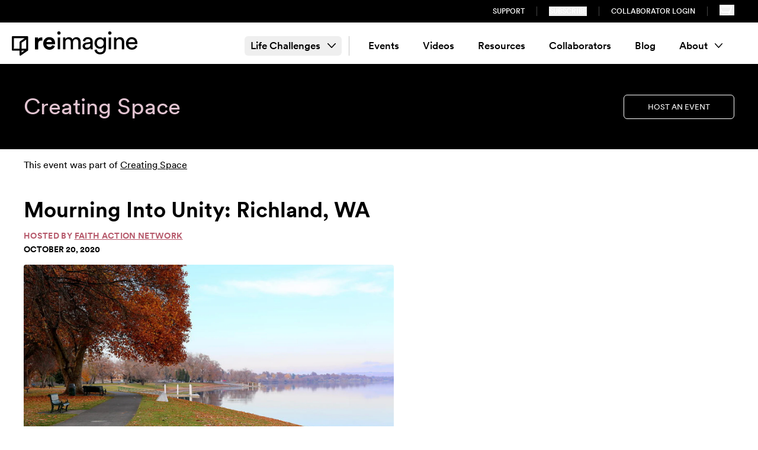

--- FILE ---
content_type: text/html; charset=UTF-8
request_url: https://letsreimagine.org/58851/mourning-into-unity-richland-wa
body_size: 18598
content:
<!doctype html>
<html class="no-js scroll-smooth" lang="en">
  	<head>
		<meta charset="utf-8" />
		<meta name="viewport" content="width=device-width, initial-scale=1.0" />
		<META HTTP-EQUIV="Content-type" CONTENT="text/html; charset=UTF-8">

        <script id="usercentrics-cmp" src="https://web.cmp.usercentrics.eu/ui/loader.js" data-ruleset-id="GdNWj9Ufmj8MQ7" async></script>

    <link rel="preconnect" href="https://fonts.googleapis.com">
    <link rel="preconnect" href="https://fonts.gstatic.com" crossorigin>
    <link href="https://fonts.googleapis.com/css2?family=Sanchez&display=swap" rel="stylesheet">
        <link rel="stylesheet" type="text/css" href="https://letsreimagine.org/dist/assets/css-BwCGS7xK.css">
        <script type="module">!function(){const e=document.createElement("link").relList;if(!(e&&e.supports&&e.supports("modulepreload"))){for(const e of document.querySelectorAll('link[rel="modulepreload"]'))r(e);new MutationObserver((e=>{for(const o of e)if("childList"===o.type)for(const e of o.addedNodes)if("LINK"===e.tagName&&"modulepreload"===e.rel)r(e);else if(e.querySelectorAll)for(const o of e.querySelectorAll("link[rel=modulepreload]"))r(o)})).observe(document,{childList:!0,subtree:!0})}function r(e){if(e.ep)return;e.ep=!0;const r=function(e){const r={};return e.integrity&&(r.integrity=e.integrity),e.referrerpolicy&&(r.referrerPolicy=e.referrerpolicy),"use-credentials"===e.crossorigin?r.credentials="include":"anonymous"===e.crossorigin?r.credentials="omit":r.credentials="same-origin",r}(e);fetch(e.href,r)}}();</script>
<script type="module" src="https://letsreimagine.org/dist/assets/app-Ep6UIbXz.js" crossorigin onload="e=new CustomEvent(&#039;vite-script-loaded&#039;, {detail:{path: &#039;src/js/app.js&#039;}});document.dispatchEvent(e);" integrity="sha384-ce8UXv9lNSMyR9Fu7tQUDnMgHzs+4pKoTEaTc6FTDSAEWJy9/hVrTnpPRDBpdWCN"></script>

    
    
        <script src="https://code.jquery.com/jquery-3.7.0.min.js" integrity="sha256-2Pmvv0kuTBOenSvLm6bvfBSSHrUJ+3A7x6P5Ebd07/g=" crossorigin="anonymous"></script>
    <link rel="stylesheet" href="https://s3.amazonaws.com/checkout.squadup.com/default/css/bootstrap-namespace.min.css">

        <script src="https://unpkg.com/flickity@2/dist/flickity.pkgd.min.js"></script>

        <script id="mcjs">!function(c,h,i,m,p){m=c.createElement(h),p=c.getElementsByTagName(h)[0],m.async=1,m.src=i,p.parentNode.insertBefore(m,p)}(document,"script","https://chimpstatic.com/mcjs-connected/js/users/389f37cdce858ce9350a58468/58cf0f9e8eca165b52e4c485d.js");</script>

    <link rel="icon" type="image/png" href="https://letsreimagine.org/static/images/favicon-32.png" sizes="32x32" />
    <link rel="icon" type="image/png" href="https://letsreimagine.org/static/images/favicon-16.png" sizes="16x16" />
    
        <!-- Google Tag Manager -->
    <script>
      (function(w,d,s,l,i){w[l]=w[l]||[];w[l].push({'gtm.start':
          new Date().getTime(),event:'gtm.js'});var f=d.getElementsByTagName(s)[0],
        j=d.createElement(s),dl=l!=='dataLayer'?'&l='+l:'';j.async=true;j.src=
        'https://www.googletagmanager.com/gtm.js?id='+i+dl+ '&gtm_auth=8OieP2MSSCm-wF7dQHfnbA&gtm_preview=env-2&gtm_cookies_win=x';f.parentNode.insertBefore(j,f);
      })(window,document,'script','dataLayer','GTM-TNPP8CP');
    </script>
    <!-- End Google Tag Manager -->

	<title>Reimagine | Mourning Into Unity: Richland, WA | 10.19.2020</title><meta name="generator" content="SEOmatic">
<meta name="keywords" content="vigil, join, washington, onsite, invite, registering, online, schools, workplaces, church, epiphany, unsafe, addition, following, mourning">
<meta name="description" content="Join us at Howard Amon Park (Richland, WA) to mourn and unite through a peaceful, candlelight vigil. United we make America whole. | 10.19.2020">
<meta name="referrer" content="no-referrer-when-downgrade">
<meta name="robots" content="all">
<meta content="153478095260251" property="fb:profile_id">
<meta content="en_US" property="og:locale">
<meta content="Reimagine" property="og:site_name">
<meta content="website" property="og:type">
<meta content="https://letsreimagine.org/58851/mourning-into-unity-richland-wa" property="og:url">
<meta content="Mourning Into Unity: Richland, WA | 10.19.2020" property="og:title">
<meta content="Join us at Howard Amon Park (Richland, WA) to mourn and unite through a peaceful, candlelight vigil. United we make America whole. | 10.19.2020" property="og:description">
<meta content="https://reimagine.imgix.net/events/nsmrA5SGKZkF1K8W38uA4nYhmf895zoTO8W1ToDo.jpeg" property="og:image">
<meta content="1200" property="og:image:width">
<meta content="630" property="og:image:height">
<meta content="Mourning Into Unity: Richland, WA" property="og:image:alt">
<meta content="https://www.instagram.com/letsreimagine" property="og:see_also">
<meta content="https://www.facebook.com/letsreimagine" property="og:see_also">
<meta content="https://twitter.com/Lets_Reimagine" property="og:see_also">
<meta name="twitter:card" content="summary_large_image">
<meta name="twitter:site" content="@Lets_Reimagine">
<meta name="twitter:creator" content="@Lets_Reimagine">
<meta name="twitter:title" content="Mourning Into Unity: Richland, WA | 10.19.2020">
<meta name="twitter:description" content="Join us at Howard Amon Park (Richland, WA) to mourn and unite through a peaceful, candlelight vigil. United we make America whole. | 10.19.2020">
<meta name="twitter:image" content="https://reimagine.imgix.net/events/nsmrA5SGKZkF1K8W38uA4nYhmf895zoTO8W1ToDo.jpeg">
<meta name="twitter:image:width" content="1200">
<meta name="twitter:image:height" content="630">
<meta name="twitter:image:alt" content="Mourning Into Unity: Richland, WA">
<link href="https://letsreimagine.org/58851/mourning-into-unity-richland-wa" rel="canonical">
<link href="https://letsreimagine.org/" rel="home">
<link type="text/plain" href="https://letsreimagine.org/humans.txt" rel="author"></head>
  <body class="event" :class="filtersOpen ? 'overflow-hidden h-full' : ''" x-data="{emailModal: false, filtersOpen: false}">
    <a href="#maincontent" class="sr-only">
      Skip to content
    </a>
        <!-- Google Tag Manager (noscript) -->
    <noscript>
        <iframe src="https://www.googletagmanager.com/ns.html?id=GTM-TNPP8CP&gtm_auth=8OieP2MSSCm-wF7dQHfnbA&gtm_preview=env-2&gtm_cookies_win=x" height="0" width="0" style="display:none;visibility:hidden"></iframe>
    </noscript>
    <!-- End Google Tag Manager (noscript) -->
    
 
									    

<header class="hidden py-2 w-full text-white bg-black lg:flex">
  <div class="max-w-[1340px] w-full flex px-5 mx-auto">
    <nav class="flex justify-end w-full">
      <ul class="flex items-center text-xs uppercase font-sans-medium">
                <li class="px-5 border-r border-r-[#464646]">
          <a class="hover:text-gold" href="https://letsreimagine.org/support">Support</a>
        </li>
                <li class="px-5 border-r border-r-[#464646]"><button class="uppercase hover:text-gold" x-on:click="emailModal = ! emailModal">Subscribe</button></li>
        <li class="px-5 border-r border-r-[#464646]"><a class="hover:text-gold" href="https://portal.letsreimagine.org">Collaborator Login</a></li>
        <li class="px-5 nav-link nav-cart">
          <button data-open-modal="event-modal" data-squadup="cart" aria-label="Shopping cart" class="text-white hover:text-gold">
            <svg class="pointer-events-none" xmlns="http://www.w3.org/2000/svg" width="24.857" height="18"><path class="fill-current" fill-rule="nonzero" d="M0 2.659h19.89L20.704 0h4.153v1.597h-3.019L19.021 9.37 15.791 18H4.882v-1.576h9.782l1.002-3.17H3.544L0 2.66Zm16.253 9.02.869-1.807 2.073-5.624H2.193l2.564 7.43h11.496Z"/></svg>
          </button>
        </li>
      </ul>
    </nav>
  </div>
</header>

<header x-data="{ navOpen: false }">
  <div class="relative pt-[14px] pb-[6px] mx-auto transition-all max-w-[1340px] w-full px-5 main-nav">
    <div class="flex flex-wrap items-center min-h-[50px] lg:flex-nowrap lg:space-x-10">
      <div class="w-full nav-logo lg:w-auto">
        <a href="/" class="inline-block transition-all w-[220px] lg:w-[110px] xl:w-[220px]">
          <img src="/images/ri-logo-black.svg" alt="reimagine"><span class="sr-only">Home</span>
        </a>
      </div>
      <nav class="hidden justify-end justify-self-end text-right lg:flex lg:justify-end grow lg:text-left" aria-label="Main Navigation">

                <ul id="nav" class="items-center pr-5 h-full primary-nav lg:flex">
                              <li class="pr-3 mr-3 border-r group border-r-gray-200" x-data="{ open: false }" @mouseleave="open = false" @mouseenter="open = !open" @keyup.space="open = !open" :aria-expanded="open" class="group" aria-expanded="false">
            <button class="relative z-20 flex items-center px-2.5 py-1 text-[1.0625rem] rounded-md group-hover:bg-gold font-sans-medium">Life Challenges <svg class="ml-3 group-hover:rotate-180" xmlns="http://www.w3.org/2000/svg" width="13.5" height="7.5"><path fill="none" fill-rule="evenodd" stroke="#000" stroke-linecap="round" stroke-linejoin="round" stroke-width="1.5" d="m12.75.75-6 6-6-6"/></svg></button>
            <ul x-cloak x-show="open" class="p-3 lg:p-8 lg:pt-20 bg-white border-b-8 grid grid-cols-[260px_auto_auto_auto] gap-10 shadow-nav border-b-gold absolute left-0 top-[55px] z-50 w-full rounded-b-md" style="display: none;">
              <div class="cols-span-1">
                <div class="font-sans-medium text-[1.5625rem] mb-3">Life Challenges</div>
                                <div><img src="/images/nav_photo.jpg" alt="Person sitting by water" width="178" height="108"></div>
              </div>
              <div class="grid grid-cols-3 auto-rows-min gap-x-5 items-start">
                                  <li class="pb-1 mb-1 border-b border-b-[#F6DCC3]">
                    <a href="https://letsreimagine.org/life-challenges/loss-bereavement" class="flex relative z-20 items-center px-2 py-1.5 text-base rounded-md hover:bg-gold font-sans-book">Loss &amp; Bereavement</a>
                  </li>
                                  <li class="pb-1 mb-1 border-b border-b-[#F6DCC3]">
                    <a href="https://letsreimagine.org/life-challenges/identity-struggles" class="flex relative z-20 items-center px-2 py-1.5 text-base rounded-md hover:bg-gold font-sans-book">Identity Struggles</a>
                  </li>
                                  <li class="pb-1 mb-1 border-b border-b-[#F6DCC3]">
                    <a href="https://letsreimagine.org/life-challenges/relationship-challenges" class="flex relative z-20 items-center px-2 py-1.5 text-base rounded-md hover:bg-gold font-sans-book">Relationship Challenges</a>
                  </li>
                                  <li class="pb-1 mb-1 border-b border-b-[#F6DCC3]">
                    <a href="https://letsreimagine.org/life-challenges/others-illness-or-hardship" class="flex relative z-20 items-center px-2 py-1.5 text-base rounded-md hover:bg-gold font-sans-book">Others&#039; Illness or Hardship</a>
                  </li>
                                  <li class="pb-1 mb-1 border-b border-b-[#F6DCC3]">
                    <a href="https://letsreimagine.org/life-challenges/physical-health-challenges" class="flex relative z-20 items-center px-2 py-1.5 text-base rounded-md hover:bg-gold font-sans-book">Physical Health Challenges</a>
                  </li>
                                  <li class="pb-1 mb-1 border-b border-b-[#F6DCC3]">
                    <a href="https://letsreimagine.org/life-challenges/life-transitions" class="flex relative z-20 items-center px-2 py-1.5 text-base rounded-md hover:bg-gold font-sans-book">Life Transitions</a>
                  </li>
                                  <li class="pb-1 mb-1 border-b border-b-[#F6DCC3]">
                    <a href="https://letsreimagine.org/life-challenges/facing-bias-or-prejudice" class="flex relative z-20 items-center px-2 py-1.5 text-base rounded-md hover:bg-gold font-sans-book">Facing Bias or Prejudice</a>
                  </li>
                                  <li class="pb-1 mb-1 border-b border-b-[#F6DCC3]">
                    <a href="https://letsreimagine.org/life-challenges/financial-material-losses" class="flex relative z-20 items-center px-2 py-1.5 text-base rounded-md hover:bg-gold font-sans-book">Financial &amp; Material Losses</a>
                  </li>
                                  <li class="pb-1 mb-1 border-b border-b-[#F6DCC3]">
                    <a href="https://letsreimagine.org/life-challenges/work-related-issues" class="flex relative z-20 items-center px-2 py-1.5 text-base rounded-md hover:bg-gold font-sans-book">Work-Related Issues</a>
                  </li>
                                  <li class="pb-1 mb-1 border-b border-b-[#F6DCC3]">
                    <a href="https://letsreimagine.org/life-challenges/violence-abuse" class="flex relative z-20 items-center px-2 py-1.5 text-base rounded-md hover:bg-gold font-sans-book">Violence &amp; Abuse</a>
                  </li>
                                  <li class="pb-1 mb-1 border-b border-b-[#F6DCC3]">
                    <a href="https://letsreimagine.org/life-challenges/collective-traumas-events" class="flex relative z-20 items-center px-2 py-1.5 text-base rounded-md hover:bg-gold font-sans-book">Collective Traumas &amp; Events</a>
                  </li>
                                  <li class="pb-1 mb-1 border-b border-b-[#F6DCC3]">
                    <a href="https://letsreimagine.org/life-challenges/ecological-grief" class="flex relative z-20 items-center px-2 py-1.5 text-base rounded-md hover:bg-gold font-sans-book">Ecological Grief</a>
                  </li>
                                  <li class="pb-1 mb-1 border-b border-b-[#F6DCC3]">
                    <a href="https://letsreimagine.org/life-challenges/regrets-failings" class="flex relative z-20 items-center px-2 py-1.5 text-base rounded-md hover:bg-gold font-sans-book">Regrets &amp; Failings</a>
                  </li>
                                  <li class="pb-1 mb-1 border-b border-b-[#F6DCC3]">
                    <a href="https://letsreimagine.org/life-challenges/other-sparks" class="flex relative z-20 items-center px-2 py-1.5 text-base rounded-md hover:bg-gold font-sans-book">Other Life Challenges</a>
                  </li>
                                  <li class="pb-1 mb-1 border-b border-b-[#F6DCC3]">
                    <a href="https://letsreimagine.org/life-challenges/mental-health-challenges" class="flex relative z-20 items-center px-2 py-1.5 text-base rounded-md hover:bg-gold font-sans-book">Mental Health Challenges</a>
                  </li>
                              </div>
            </ul>
          </li>
          
                              

                                  <li class="group   " x-data="{ open: false }" @mouseleave="open = false" @mouseenter="open = !open" @keyup.space="open = !open" :aria-expanded="open" class="relative group" aria-expanded="false">
              <a href="/experiences/upcoming-events" class="rounded-md flex items-center relative z-20 font-sans-medium group-hover:bg-gold px-2.5 mx-2.5 py-1 text-[1.0625rem]  ">Events</a>
                            </li>
                                  <li class="group   " x-data="{ open: false }" @mouseleave="open = false" @mouseenter="open = !open" @keyup.space="open = !open" :aria-expanded="open" class="relative group" aria-expanded="false">
              <a href="https://letsreimagine.org/videos" class="rounded-md flex items-center relative z-20 font-sans-medium group-hover:bg-gold px-2.5 mx-2.5 py-1 text-[1.0625rem]  ">Videos</a>
                            </li>
                                  <li class="group   " x-data="{ open: false }" @mouseleave="open = false" @mouseenter="open = !open" @keyup.space="open = !open" :aria-expanded="open" class="relative group" aria-expanded="false">
              <a href="/resources" class="rounded-md flex items-center relative z-20 font-sans-medium group-hover:bg-gold px-2.5 mx-2.5 py-1 text-[1.0625rem]  ">Resources</a>
                            </li>
                                  <li class="group   " x-data="{ open: false }" @mouseleave="open = false" @mouseenter="open = !open" @keyup.space="open = !open" :aria-expanded="open" class="relative group" aria-expanded="false">
              <a href="/collaborators" class="rounded-md flex items-center relative z-20 font-sans-medium group-hover:bg-gold px-2.5 mx-2.5 py-1 text-[1.0625rem]  ">Collaborators</a>
                            </li>
                                  <li class="group   " x-data="{ open: false }" @mouseleave="open = false" @mouseenter="open = !open" @keyup.space="open = !open" :aria-expanded="open" class="relative group" aria-expanded="false">
              <a href="https://letsreimagine.org/blog" class="rounded-md flex items-center relative z-20 font-sans-medium group-hover:bg-gold px-2.5 mx-2.5 py-1 text-[1.0625rem]  ">Blog</a>
                            </li>
                                  <li class="group last  " x-data="{ open: false }" @mouseleave="open = false" @mouseenter="open = !open" @keyup.space="open = !open" :aria-expanded="open" class="relative group" aria-expanded="false">
              <a  class="rounded-md flex items-center relative z-20 font-sans-medium group-hover:bg-gold px-2.5 mx-2.5 py-1 text-[1.0625rem]  ">About<svg class="ml-3 group-hover:rotate-180" xmlns="http://www.w3.org/2000/svg" width="13.5" height="7.5"><path fill="none" fill-rule="evenodd" stroke="#000" stroke-linecap="round" stroke-linejoin="round" stroke-width="1.5" d="m12.75.75-6 6-6-6"/></svg></a>
                                  <ul x-cloak x-show="open" class="p-3 lg:p-8 border-b-8 border-b-gold absolute z-10 min-w-[320px] bg-white rounded-b-md shadow-nav" style="display: none;">
                                            <li class="group  mb-1 pb-1 border-b border-b-[#F6DCC3] " x-data="{ open: false }" @mouseleave="open = false" @mouseenter="open = !open" @keyup.space="open = !open" :aria-expanded="open" class="relative group" aria-expanded="false">
              <a href="https://letsreimagine.org/about/team" class="rounded-md flex items-center relative z-20  hover:bg-gold font-sans-book px-2 text-base py-1.5">Team</a>
                            </li>
                                  <li class="group  mb-1 pb-1 border-b border-b-[#F6DCC3] " x-data="{ open: false }" @mouseleave="open = false" @mouseenter="open = !open" @keyup.space="open = !open" :aria-expanded="open" class="relative group" aria-expanded="false">
              <a href="https://letsreimagine.org/about/mission" class="rounded-md flex items-center relative z-20  hover:bg-gold font-sans-book px-2 text-base py-1.5">Mission</a>
                            </li>
                                  <li class="group  mb-1 pb-1 border-b border-b-[#F6DCC3] " x-data="{ open: false }" @mouseleave="open = false" @mouseenter="open = !open" @keyup.space="open = !open" :aria-expanded="open" class="relative group" aria-expanded="false">
              <a href="https://letsreimagine.org/about/jedi" class="rounded-md flex items-center relative z-20  hover:bg-gold font-sans-book px-2 text-base py-1.5">J.E.D.I.</a>
                            </li>
                                  <li class="group  mb-1 pb-1 border-b border-b-[#F6DCC3] " x-data="{ open: false }" @mouseleave="open = false" @mouseenter="open = !open" @keyup.space="open = !open" :aria-expanded="open" class="relative group" aria-expanded="false">
              <a href="https://letsreimagine.org/about/contact-us" class="rounded-md flex items-center relative z-20  hover:bg-gold font-sans-book px-2 text-base py-1.5">Contact Us</a>
                            </li>
                            </ul>
                            </li>
                  </ul>

      </nav>



      <nav class="block justify-self-end mt-5 text-right lg:hidden grow" aria-label="Main Navigation">

          <button @click="navOpen = !navOpen" class="absolute inline-block top-[18px] right-4 lg:hidden" type="button">

            <svg xmlns="http://www.w3.org/2000/svg" fill="none" viewBox="0 0 24 24" stroke-width="1.5" stroke="currentColor" class="w-8 h-8" x-show="!navOpen">
             <path stroke-linecap="round" stroke-linejoin="round" d="M3.75 6.75h16.5M3.75 12h16.5m-16.5 5.25h16.5"></path>
            </svg>
            <span class="sr-only" x-show="!navOpen">Open Menu</span>

            <svg xmlns="http://www.w3.org/2000/svg" fill="none" viewBox="0 0 24 24" stroke-width="1.5" stroke="currentColor" class="w-8 h-8" x-show="navOpen" style="display: none;">
              <path stroke-linecap="round" stroke-linejoin="round" d="M6 18L18 6M6 6l12 12"></path>
            </svg>
            <span class="sr-only" x-show="navOpen" style="display: none;">Close Menu</span>
          </button>


        <ul x-cloak x-show="navOpen" id="nav" class="flex flex-col items-start dropdown-nav">

          
          <li x-data="{ open: false }" :aria-expanded="open" class="relative w-full group" aria-expanded="true">
            <button @click="open = !open" class="flex items-center font-sans-medium w-full
              py-1 text-[1.0625rem] mb-3">
              <span class="mr-2">Life Challenges</span>
              <svg :class="open ? 'rotate-180' : ''" xmlns="http://www.w3.org/2000/svg" height="1em" viewBox="0 0 448 512">
                <path d="M241 337c-9.4 9.4-24.6 9.4-33.9 0L47 177c-9.4-9.4-9.4-24.6 0-33.9s24.6-9.4 33.9 0l143 143L367 143c9.4-9.4 24.6-9.4 33.9 0s9.4 24.6 0 33.9L241 337z"></path>
              </svg>
            </button>
            <ul class="-mt-2 mb-5" x-show="open" style="">
                              <li class="relative w-full group">
                  <a href="https://letsreimagine.org/life-challenges/loss-bereavement" class="flex items-center font-sans-book w-full
                  px-2 text-sm py-2.5 border-b border-b-[#F6DCC3]">
                    <span class="mr-2">Loss &amp; Bereavement</span>
                  </a>
                </li>
                              <li class="relative w-full group">
                  <a href="https://letsreimagine.org/life-challenges/identity-struggles" class="flex items-center font-sans-book w-full
                  px-2 text-sm py-2.5 border-b border-b-[#F6DCC3]">
                    <span class="mr-2">Identity Struggles</span>
                  </a>
                </li>
                              <li class="relative w-full group">
                  <a href="https://letsreimagine.org/life-challenges/relationship-challenges" class="flex items-center font-sans-book w-full
                  px-2 text-sm py-2.5 border-b border-b-[#F6DCC3]">
                    <span class="mr-2">Relationship Challenges</span>
                  </a>
                </li>
                              <li class="relative w-full group">
                  <a href="https://letsreimagine.org/life-challenges/others-illness-or-hardship" class="flex items-center font-sans-book w-full
                  px-2 text-sm py-2.5 border-b border-b-[#F6DCC3]">
                    <span class="mr-2">Others&#039; Illness or Hardship</span>
                  </a>
                </li>
                              <li class="relative w-full group">
                  <a href="https://letsreimagine.org/life-challenges/physical-health-challenges" class="flex items-center font-sans-book w-full
                  px-2 text-sm py-2.5 border-b border-b-[#F6DCC3]">
                    <span class="mr-2">Physical Health Challenges</span>
                  </a>
                </li>
                              <li class="relative w-full group">
                  <a href="https://letsreimagine.org/life-challenges/life-transitions" class="flex items-center font-sans-book w-full
                  px-2 text-sm py-2.5 border-b border-b-[#F6DCC3]">
                    <span class="mr-2">Life Transitions</span>
                  </a>
                </li>
                              <li class="relative w-full group">
                  <a href="https://letsreimagine.org/life-challenges/facing-bias-or-prejudice" class="flex items-center font-sans-book w-full
                  px-2 text-sm py-2.5 border-b border-b-[#F6DCC3]">
                    <span class="mr-2">Facing Bias or Prejudice</span>
                  </a>
                </li>
                              <li class="relative w-full group">
                  <a href="https://letsreimagine.org/life-challenges/financial-material-losses" class="flex items-center font-sans-book w-full
                  px-2 text-sm py-2.5 border-b border-b-[#F6DCC3]">
                    <span class="mr-2">Financial &amp; Material Losses</span>
                  </a>
                </li>
                              <li class="relative w-full group">
                  <a href="https://letsreimagine.org/life-challenges/work-related-issues" class="flex items-center font-sans-book w-full
                  px-2 text-sm py-2.5 border-b border-b-[#F6DCC3]">
                    <span class="mr-2">Work-Related Issues</span>
                  </a>
                </li>
                              <li class="relative w-full group">
                  <a href="https://letsreimagine.org/life-challenges/violence-abuse" class="flex items-center font-sans-book w-full
                  px-2 text-sm py-2.5 border-b border-b-[#F6DCC3]">
                    <span class="mr-2">Violence &amp; Abuse</span>
                  </a>
                </li>
                              <li class="relative w-full group">
                  <a href="https://letsreimagine.org/life-challenges/collective-traumas-events" class="flex items-center font-sans-book w-full
                  px-2 text-sm py-2.5 border-b border-b-[#F6DCC3]">
                    <span class="mr-2">Collective Traumas &amp; Events</span>
                  </a>
                </li>
                              <li class="relative w-full group">
                  <a href="https://letsreimagine.org/life-challenges/ecological-grief" class="flex items-center font-sans-book w-full
                  px-2 text-sm py-2.5 border-b border-b-[#F6DCC3]">
                    <span class="mr-2">Ecological Grief</span>
                  </a>
                </li>
                              <li class="relative w-full group">
                  <a href="https://letsreimagine.org/life-challenges/regrets-failings" class="flex items-center font-sans-book w-full
                  px-2 text-sm py-2.5 border-b border-b-[#F6DCC3]">
                    <span class="mr-2">Regrets &amp; Failings</span>
                  </a>
                </li>
                              <li class="relative w-full group">
                  <a href="https://letsreimagine.org/life-challenges/other-sparks" class="flex items-center font-sans-book w-full
                  px-2 text-sm py-2.5 border-b border-b-[#F6DCC3]">
                    <span class="mr-2">Other Life Challenges</span>
                  </a>
                </li>
                              <li class="relative w-full group">
                  <a href="https://letsreimagine.org/life-challenges/mental-health-challenges" class="flex items-center font-sans-book w-full
                  px-2 text-sm py-2.5 border-b border-b-[#F6DCC3]">
                    <span class="mr-2">Mental Health Challenges</span>
                  </a>
                </li>
                          </ul>
          </li>
          

                      <li x-data="{ open: false }" :aria-expanded="open" class="relative w-full group" aria-expanded="false">
                <a href="/experiences/upcoming-events"                  @click="open = !open"
                  class="flex items-center w-full
                   py-1 text-[1.0625rem] mb-3 font-sans-medium                  "
                >
                  <span class="mr-2">Events</span>
                                  </a>
                              </li>
                      <li x-data="{ open: false }" :aria-expanded="open" class="relative w-full group" aria-expanded="false">
                <a href="https://letsreimagine.org/videos"                  @click="open = !open"
                  class="flex items-center w-full
                   py-1 text-[1.0625rem] mb-3 font-sans-medium                  "
                >
                  <span class="mr-2">Videos</span>
                                  </a>
                              </li>
                      <li x-data="{ open: false }" :aria-expanded="open" class="relative w-full group" aria-expanded="false">
                <a href="/resources"                  @click="open = !open"
                  class="flex items-center w-full
                   py-1 text-[1.0625rem] mb-3 font-sans-medium                  "
                >
                  <span class="mr-2">Resources</span>
                                  </a>
                              </li>
                      <li x-data="{ open: false }" :aria-expanded="open" class="relative w-full group" aria-expanded="false">
                <a href="/collaborators"                  @click="open = !open"
                  class="flex items-center w-full
                   py-1 text-[1.0625rem] mb-3 font-sans-medium                  "
                >
                  <span class="mr-2">Collaborators</span>
                                  </a>
                              </li>
                      <li x-data="{ open: false }" :aria-expanded="open" class="relative w-full group" aria-expanded="false">
                <a href="https://letsreimagine.org/blog"                  @click="open = !open"
                  class="flex items-center w-full
                   py-1 text-[1.0625rem] mb-3 font-sans-medium                  "
                >
                  <span class="mr-2">Blog</span>
                                  </a>
                              </li>
                      <li x-data="{ open: false }" :aria-expanded="open" class="relative w-full group" aria-expanded="false">
                <a                   @click="open = !open"
                  class="flex items-center w-full
                   py-1 text-[1.0625rem] mb-3 font-sans-medium                  "
                >
                  <span class="mr-2">About</span>
                  <svg :class="open ? 'rotate-180' : ''" xmlns="http://www.w3.org/2000/svg" height="1em" viewBox="0 0 448 512"><path d="M241 337c-9.4 9.4-24.6 9.4-33.9 0L47 177c-9.4-9.4-9.4-24.6 0-33.9s24.6-9.4 33.9 0l143 143L367 143c9.4-9.4 24.6-9.4 33.9 0s9.4 24.6 0 33.9L241 337z"/></svg>                </a>
                                  <ul class="-mt-2 mb-5" x-cloak x-show="open" style="display: none;">
                                <li x-data="{ open: false }" :aria-expanded="open" class="relative w-full group" aria-expanded="false">
                <a href="https://letsreimagine.org/about/team"                  @click="open = !open"
                  class="flex items-center w-full
                                     px-2 text-sm py-2.5 border-b border-b-[#F6DCC3] font-sans-book"
                >
                  <span class="mr-2">Team</span>
                                  </a>
                              </li>
                      <li x-data="{ open: false }" :aria-expanded="open" class="relative w-full group" aria-expanded="false">
                <a href="https://letsreimagine.org/about/mission"                  @click="open = !open"
                  class="flex items-center w-full
                                     px-2 text-sm py-2.5 border-b border-b-[#F6DCC3] font-sans-book"
                >
                  <span class="mr-2">Mission</span>
                                  </a>
                              </li>
                      <li x-data="{ open: false }" :aria-expanded="open" class="relative w-full group" aria-expanded="false">
                <a href="https://letsreimagine.org/about/jedi"                  @click="open = !open"
                  class="flex items-center w-full
                                     px-2 text-sm py-2.5 border-b border-b-[#F6DCC3] font-sans-book"
                >
                  <span class="mr-2">J.E.D.I.</span>
                                  </a>
                              </li>
                      <li x-data="{ open: false }" :aria-expanded="open" class="relative w-full group" aria-expanded="false">
                <a href="https://letsreimagine.org/about/contact-us"                  @click="open = !open"
                  class="flex items-center w-full
                                     px-2 text-sm py-2.5 border-b border-b-[#F6DCC3] font-sans-book"
                >
                  <span class="mr-2">Contact Us</span>
                                  </a>
                              </li>
                            </ul>
                              </li>
          

          <li class="pt-5 mb-5 w-full text-sm text-left uppercase border-t font-sans-medium border-t-gray-600"><a href="https://letsreimagine.org/support">Support Us</a></li>
          <li class="mb-5 text-sm uppercase font-sans-medium"><button class="uppercase" x-on:click="emailModal = ! emailModal">Subscribe</button></li>
          <li class="mb-5 text-sm uppercase font-sans-medium"><a href="https://portal.letsreimagine.org">Collaborator Login</a></li>

          <li class="nav-link nav-cart">
            <button data-open-modal="event-modal" data-squadup="cart" aria-label="Shopping cart">
              <svg class="h-[21px] w-[29px] pointer-events-none" width="29" height="27" viewBox="0 0 29 27" xmlns="http://www.w3.org/2000/svg"><title>Cart</title><g fill="#000000" fill-rule="nonzero"><path d="M0 3.102h23.205L24.155 0H29v1.864h-3.522l-3.287 9.066L18.422 21H5.697v-1.84H17.11l1.17-3.696H4.134L0 3.102zm18.962 10.522l1.013-2.106 2.42-6.562H2.558l2.991 8.668h13.413zM14 25a2 2 0 1 0 4 0 2 2 0 0 0-4 0zM5 25a2 2 0 1 0 4 0 2 2 0 0 0-4 0z"></path></g></svg>
            </button>
          </li>
        </ul>

      </nav>
  </div>
</div>
</header>

    
    <main id="maincontent" class="main">
        



<section class="w-full bg-black text-white pb-[60px] pt-[44px] lg:py-[50px] relative mb-[15px]">
  <div class="flex flex-wrap items-center max-w-[1340px] px-5 lg:px-10 mx-auto">
    <div class="flex flex-col w-full lg:relative md:w-auto lg:mt-0">
      <div class="flex flex-col lg:text-left">
                        <span class="text-[1.875rem] leading-[2.125rem] lg:text-[2.375rem] lg:leading-[2.75rem] mb-[6px] lg:mb-0 text-[#e1c3d0]">
                                      Creating Space
                                </span>

              </div>
    </div>
          <div class="flex items-start w-full mt-5 md:justify-end md:flex-1 md:mt-0">
          
    
      <a href="https://letsreimagine.org/hosting" class="inline-flex justify-center uppercase py-2.5 px-10 rounded-md duration-300 mt-2 md:mt-0 bg-black text-white hover:bg-white hover:text-black text-[0.8125rem] border border-white">Host an Event</a>
  
      </div>
      </div>
</section>

<div class="flex flex-wrap max-w-[1340px] px-10 mx-auto w-full">
  <article class="mb-[30px] md:pb-[75px] w-full">
    <section class="mb-[10px] lg:mb-[37px]">
                <span>This event was part of <a class="underline hover:text-green-500" href="https://letsreimagine.org/creatingspace/past-events">Creating Space</a></span>
            </section>
            <header class="event--header--past">
          <h1 class="md:text-[2.25rem] font-sans-bold mb-1">Mourning Into Unity: Richland, WA</h1>
                    
          <div class="text-sm leading-[1.5rem] mb-[29px] font-sans-bold tracking-wide uppercase text-pink">
                        Hosted by <span class="event--host--name"><a class="underline hover:text-green-500" href="https://letsreimagine.org/collaborators/faith-action-network">Faith Action Network</a></span>                      </div>
                                <div class="-mt-7 mb-4 text-sm uppercase">
                <p class="font-sans-bold"><span id="eventDayPast"></span></p>
            </div>
                </header>

      <div class="flex flex-wrap w-full">
          <div class="event--intro--image w-full md:w-[55%] md:pr-[35px] event--past">
              
                                      <div class="mb-[37px]">
                      <img class="rounded" src="https://reimagine.imgix.net/events/nsmrA5SGKZkF1K8W38uA4nYhmf895zoTO8W1ToDo.jpeg?auto=format&fit=crop&h=862&w=1424" alt="Mourning Into Unity: Richland, WA">
                    </div>
                  
                        </div>



              </div>

      <div class="flex flex-wrap">
          <div class="w-full md:w-[55%] md:pr-[35px] event--past">
              <div class="mb-[30px] text-base leading-[1.5rem]">
                                    <div class="text-[1.0625rem] leading-[1.6875rem] font-sans-bold mb-[15px] md:text-[1.25rem] md:leading-[1.75rem] md:mb-[25px]">
                  Join us at Howard Amon Park (Richland, WA) to mourn and unite through a peaceful, candlelight vigil. United we make America whole.
                  </div>
                                                      <div class="cb--text--format">
                                                <p><span>You can join this vigil onsite at the House of Worship or online. </span></p><p><span>Mourning Into Unity brings Americans together to grieve the deaths of the ongoing Coronavirus Pandemic and all our collective losses: unemployment, unsafe schools, unsafe workplaces, unsafe tomorrow. By peacefully gathering together, we defuse the rising tide of violence threatening our country. In the spaces of our mourning as a nation lies the nexus of our wholeness, oneness and health. It'll do you--and our country-- a world of good because healing our nation begins with mourning--and unity follows.</span></p><p><em>In addition to this vigil, </em><a href="https://letsreimagine.org/58851/mourning-into-unity-washington-dc" target="_blank" rel="noreferrer noopener">we also invite you to join the Washington, DC vigil online on October 19 at 6pm ET</a>. Following the vigil, the Washington, DC host community, the Church of the Epiphany, will process from BLM Plaza to the White House with a length of purple fabric representing the total number of US COVID deaths as of mid-October. Join us for this vigil by registering on the <a href="https://letsreimagine.org/58851/mourning-into-unity-washington-dc" target="_blank" rel="noreferrer noopener">Church of the Epiphany event page</a>.</p>
                                        </div>
                                </div>

              
              <div class="mb-8 uppercase leading-[1.375rem]">
                                                                  <h2 class="mb-1 font-sans-bold">Type:</h2>                              <span class="after:content-[','] last:after:content-none inline-block">Ritual &amp; Ceremony</span>
                                                                                                                                                              <span class="after:content-[','] last:after:content-none inline-block">Mourning into Unity</span>
                                                      </div>


              <div class="mb-8 uppercase leading-[1.375rem]">
                                                                                                                                    <span class="category--type">Spirituality</span>
                                                                                              </div>


              <div class="event--category--block">
                                                                                                                                                        </div>
          </div>

                </div>
  </article>
</div>

        
            <div class="border-t border-t-gray-500">
    <div class="flex flex-wrap max-w-[1340px] px-5 lg:px-10 mx-auto flex-col">
        <h3 class="flex flex-col font-sans-bold text-[1.25rem] leading-[1.625rem] mb-[25px] pt-[17px] capitalize w-full md:text-[1.875rem] md:leading-[2.875rem] md:before:w-[45%] before:content-[''] before:-mt-[23px] before:pb-[17px] before:border-t-[10px] before:border-t-black">Here are some other events you might like</h3>
        <div class="grid grid-cols-1 md:gap-x-10 md:grid-cols-2 lg:grid-cols-4">

            
                
                

    <article class="mb-5 transition-opacity duration-1000 delay-300 motion-safe:opacity-0" x-intersect.threshold.10="$el.classList.add('!opacity-100')">
      <div class="relative event--image group">
        <a aria-label="View event: Opening Night Vigil with Anne Lamott and Kristin Urquiza" href="https://letsreimagine.org/58851/opening-night-vigil-with-anne-lamott-and-kristin-urquiza"><img class="rounded group-hover:shadow-card group-hover:scale-[1.03] duration-500" src="https://reimagine.imgix.net//events/SXIM8g7Lkky9h7oVTlEOstjDm3mPKzDx2Nrr3AcZ.jpeg?auto=format&fit=crop&h=619&w=1024" class="rounded" alt="" /></a>
        <h4 class="font-sans-bold text-base leading-[1.5rem] group-hover:underline mt-2"><a href="https://letsreimagine.org/58851/opening-night-vigil-with-anne-lamott-and-kristin-urquiza">Opening Night Vigil with Anne Lamott and Kristin Urquiza</a></h4>
      </div>
    </article>

  
  <script src="https://cdn.jsdelivr.net/npm/moment@2.9.0/min/moment.min.js"></script>
  <script src="https://cdn.jsdelivr.net/npm/moment-timezone@0.5.13/builds/moment-timezone-with-data.min.js"></script>
  <script>
  function updateEventTimes() {
      var userTimeZone = moment.tz.guess(); // Detect user's timezone

      // Process each event card
      document.querySelectorAll('[data-event-id]').forEach(event => {
          var eventId = event.getAttribute('data-event-id');
          var dateStart = event.getAttribute('data-date-start');
          var dateEnd = event.getAttribute('data-date-end');

          if (dateStart) {
              var uDay = moment(dateStart).tz(userTimeZone).format('ddd. MMMM D');
              var uStartTime = moment(dateStart).tz(userTimeZone).format('h:mma');
              var eventTimeText = uStartTime;

              if (dateEnd) {
                  var uEndTime = moment(dateEnd).tz(userTimeZone).format('h:mma');
                  eventTimeText += ' - ' + uEndTime;
              }

              var uTimezone = moment.tz(userTimeZone).zoneAbbr();

              // Update the event card with formatted times
              event.querySelector('.eventDay').innerText = uDay;
              event.querySelector('.eventTime').innerText = eventTimeText + ' ' + uTimezone;
          }
      });
  }

  // Initial call on page load
  updateEventTimes();

  </script>

            
                
                

    <article class="mb-5 transition-opacity duration-1000 delay-300 motion-safe:opacity-0" x-intersect.threshold.10="$el.classList.add('!opacity-100')">
      <div class="relative event--image group">
        <a aria-label="View event: Together on the 9th: A Candlelight Vigil with Neil Gaiman &amp; Rabbi Sydney Mintz" href="https://letsreimagine.org/58851/together-on-the-9th-a-candlelight-vigil-with-neil-gaiman"><img class="rounded group-hover:shadow-card group-hover:scale-[1.03] duration-500" src="https://reimagine.imgix.net//events/rfyXlmCDdqzHapHZeCXLP3lUk5R65zXY1zBUW0nQ.jpeg?auto=format&fit=crop&h=619&w=1024" class="rounded" alt="" /></a>
        <h4 class="font-sans-bold text-base leading-[1.5rem] group-hover:underline mt-2"><a href="https://letsreimagine.org/58851/together-on-the-9th-a-candlelight-vigil-with-neil-gaiman">Together on the 9th: A Candlelight Vigil with Neil Gaiman &amp; Rabbi Sydney Mintz</a></h4>
      </div>
    </article>

  
  <script src="https://cdn.jsdelivr.net/npm/moment@2.9.0/min/moment.min.js"></script>
  <script src="https://cdn.jsdelivr.net/npm/moment-timezone@0.5.13/builds/moment-timezone-with-data.min.js"></script>
  <script>
  function updateEventTimes() {
      var userTimeZone = moment.tz.guess(); // Detect user's timezone

      // Process each event card
      document.querySelectorAll('[data-event-id]').forEach(event => {
          var eventId = event.getAttribute('data-event-id');
          var dateStart = event.getAttribute('data-date-start');
          var dateEnd = event.getAttribute('data-date-end');

          if (dateStart) {
              var uDay = moment(dateStart).tz(userTimeZone).format('ddd. MMMM D');
              var uStartTime = moment(dateStart).tz(userTimeZone).format('h:mma');
              var eventTimeText = uStartTime;

              if (dateEnd) {
                  var uEndTime = moment(dateEnd).tz(userTimeZone).format('h:mma');
                  eventTimeText += ' - ' + uEndTime;
              }

              var uTimezone = moment.tz(userTimeZone).zoneAbbr();

              // Update the event card with formatted times
              event.querySelector('.eventDay').innerText = uDay;
              event.querySelector('.eventTime').innerText = eventTimeText + ' ' + uTimezone;
          }
      });
  }

  // Initial call on page load
  updateEventTimes();

  </script>

                    </div>
    </div>
</div>

    </main>


    <footer class="text-white bg-black pt-[25px] pb-[45px] lg:pt-[50px] lg:pb-[90px] mt-[50px] lg:mt-[100px]">
  <div class="max-w-[1196px] mx-auto grid md:grid-cols-2 px-5 md:px-10">
    <div class="mb-[40px]">
      <div class="w-[150px] flex">
        <?xml version="1.0" encoding="UTF-8"?>
<svg width="226px" height="83px" viewBox="0 0 226 83" version="1.1" xmlns="http://www.w3.org/2000/svg" xmlns:xlink="http://www.w3.org/1999/xlink">
    <!-- Generator: Sketch 48.2 (47327) - http://www.bohemiancoding.com/sketch -->
    <title>Logo</title>
    <desc>Created with Sketch.</desc>
    <defs>
        <polygon id="path-1" points="0 82.7747 225.743 82.7747 225.743 -0.0003 0 -0.0003"></polygon>
    </defs>
    <g id="footer" stroke="none" stroke-width="1" fill="none" fill-rule="evenodd" transform="translate(-131.000000, -56.000000)">
        <g id="Logo">
            <g transform="translate(131.000000, 56.000000)">
                <path d="M81.0124,22.2325 C81.0094,22.3915 80.8784,22.5185 80.7194,22.5155 C80.5594,22.5125 80.4324,22.3815 80.4354,22.2225 C80.4384,22.0625 80.5694,21.9355 80.7284,21.9385 C80.8884,21.9415 81.0154,22.0725 81.0124,22.2325 Z" id="Fill-1" fill="#FEFEFE"></path>
                <path d="M93.4436,6.4874 C92.9326,6.4014 92.4656,6.3704 92.0236,6.3704 C88.9966,6.3704 86.4066,7.8404 86.4066,12.5624 L86.4066,22.2924 L86.1236,22.5564 L80.6996,22.5564 L80.4326,22.2824 L80.4326,0.9474 L80.7086,0.6764 L85.9246,0.6764 L86.1936,0.9424 L86.1936,3.9204 C87.5806,1.0254 90.5366,0.4894 92.4066,0.4894 C92.8046,0.4894 93.1716,0.5194 93.5246,0.5544 L93.7676,0.8234 L93.7676,6.2174" id="Fill-3" fill="#FEFEFE"></path>
                <path d="M113.9587,15.2384 C113.9587,15.4214 113.8107,15.5704 113.6277,15.5704 C113.4447,15.5704 113.2957,15.4214 113.2957,15.2384 C113.2957,15.1964 113.3047,15.1554 113.3187,15.1184 C113.3187,15.1164 113.3197,15.1154 113.3207,15.1134 C113.3217,15.1114 113.3227,15.1074 113.3247,15.1044 C113.3757,14.9884 113.4927,14.9074 113.6277,14.9074 C113.6557,14.9074 113.6827,14.9104 113.7087,14.9174 L113.7287,14.9234 C113.8617,14.9654 113.9587,15.0914 113.9587,15.2384" id="Fill-5" fill="#FEFEFE"></path>
                <path d="M112.8528,9.2862 C112.7638,6.9042 111.3388,4.9652 107.9548,4.9652 C104.8828,4.9652 103.1908,6.9042 103.0578,9.2862 L112.8528,9.2862 Z M118.2888,16.5262 C118.2888,16.7092 118.1408,16.8582 117.9578,16.8582 C117.7748,16.8582 117.6258,16.7092 117.6258,16.5262 C117.6258,16.4842 117.6338,16.4442 117.6488,16.4062 C117.6488,16.4052 117.6498,16.4032 117.6508,16.4022 C117.6518,16.3992 117.6528,16.3952 117.6548,16.3922 C117.7058,16.2762 117.8228,16.1952 117.9578,16.1952 C117.9858,16.1952 118.0128,16.1992 118.0398,16.2052 L118.0588,16.2112 C118.1918,16.2532 118.2888,16.3792 118.2888,16.5262 Z M113.7198,14.9202 L118.0558,16.2082 L118.2698,16.6362 C117.0548,20.2742 113.6298,23.2532 108.3998,23.2532 C102.3898,23.2532 97.0908,18.9322 97.0908,11.5382 C97.0908,4.5442 102.2558,0.0002 107.8658,0.0002 C114.6338,0.0002 118.6858,4.3102 118.6858,11.3482 C118.6858,11.9222 118.6448,12.9472 118.6178,13.2952 L118.2778,14.0512 L102.9238,14.0512 C103.0578,16.4332 105.5058,18.6082 108.4448,18.6082 C111.0718,18.6082 112.5698,17.1402 113.3228,15.3302 L113.7198,14.9202 Z" id="Fill-7" fill="#FEFEFE"></path>
                <path d="M118.616,12.8336 C118.616,13.0166 118.468,13.1646 118.285,13.1646 C118.102,13.1646 117.953,13.0166 117.953,12.8336 C117.953,12.7916 117.961,12.7506 117.976,12.7136 L117.978,12.7086 C117.979,12.7056 117.98,12.7026 117.982,12.6996 C118.033,12.5836 118.15,12.5016 118.285,12.5016 C118.313,12.5016 118.34,12.5056 118.366,12.5126 C118.373,12.5136 118.379,12.5156 118.386,12.5176 C118.519,12.5606 118.616,12.6856 118.616,12.8336" id="Fill-9" fill="#FEFEFE"></path>
                <path d="M102.9016,13.4874 C102.9016,13.4444 102.9096,13.4024 102.9246,13.3634 C102.9256,13.3624 102.9256,13.3604 102.9266,13.3584 C102.9276,13.3554 102.9296,13.3524 102.9306,13.3484 C102.9846,13.2284 103.1046,13.1444 103.2446,13.1444 L102.9246,13.0704 L102.7406,13.1314 L102.7316,13.3974 L102.9016,13.4874 Z" id="Fill-11" fill="#FEFEFE"></path>
                <path d="M112.8171,8.6959 C112.8271,8.7389 112.8281,8.7809 112.8221,8.8219 C112.8221,8.8239 112.8221,8.8259 112.8221,8.8259 C112.8211,8.8309 112.8201,8.8339 112.8201,8.8379 C112.7951,8.9669 112.6971,9.0759 112.5611,9.1079 L112.8881,9.1069 L113.0541,9.0069 L113.0031,8.7449 L112.8171,8.6959 Z" id="Fill-13" fill="#FEFEFE"></path>
                <path d="M102.9177,8.7457 L102.8667,9.0077 L103.0317,9.1077 L103.3597,9.1077 C103.2237,9.0767 103.1257,8.9677 103.1007,8.8377 C103.1007,8.8347 103.0997,8.8307 103.0987,8.8277 C103.0987,8.8257 103.0987,8.8247 103.0987,8.8227 C103.0927,8.7817 103.0937,8.7387 103.1037,8.6967 L102.9177,8.7457 Z" id="Fill-15" fill="#FEFEFE"></path>
                <mask id="mask-2" fill="white">
                    <use xlink:href="#path-1"></use>
                </mask>
                <g id="Clip-18"></g>
                <path d="M82.181,58.4497 L86.088,58.4497 L86.088,38.2457 L82.181,38.2457 L82.181,58.4497 Z M84.114,27.7447 C85.71,27.7447 86.97,29.0047 86.97,30.6007 C86.97,32.1547 85.71,33.4147 84.114,33.4147 C82.559,33.4147 81.3,32.1547 81.3,30.6007 C81.3,29.0047 82.559,27.7447 84.114,27.7447 Z" id="Fill-17" fill="#FEFEFE" mask="url(#mask-2)"></path>
                <path d="M92.5974,58.4493 L92.5974,38.2453 L96.3784,38.2453 L96.3784,40.9333 C97.6384,38.7073 100.1584,37.6573 102.5104,37.6573 C105.0314,37.6573 107.4674,38.8753 108.5594,41.4803 C110.1554,38.5813 112.7594,37.6573 115.3224,37.6573 C118.8504,37.6573 122.2944,40.0523 122.2944,45.3443 L122.2944,58.4493 L118.3884,58.4493 L118.3884,45.7643 C118.3884,43.1173 117.0864,41.1443 114.1034,41.1443 C111.3314,41.1443 109.4414,43.3283 109.4414,46.2263 L109.4414,58.4493 L105.4934,58.4493 L105.4934,45.7643 C105.4934,43.1593 104.2324,41.1443 101.2084,41.1443 C98.3944,41.1443 96.5044,43.2433 96.5044,46.2683 L96.5044,58.4493 L92.5974,58.4493 Z" id="Fill-19" fill="#FEFEFE" mask="url(#mask-2)"></path>
                <path d="M140.2702,49.7965 L140.2702,48.8725 L134.0952,49.7965 C132.4162,50.0485 131.1552,51.0145 131.1552,52.8205 C131.1552,54.3325 132.4162,55.7605 134.4322,55.7605 C137.6662,55.7605 140.2702,54.2075 140.2702,49.7965 M133.2552,46.8985 L138.7162,46.1005 C139.9342,45.9325 140.2702,45.3025 140.2702,44.5885 C140.2702,42.6135 138.9682,40.9755 135.9012,40.9755 C133.1292,40.9755 131.5752,42.6975 131.3232,45.0505 L127.5422,44.1685 C127.9632,40.3035 131.4492,37.6155 135.8182,37.6155 C141.8662,37.6155 144.2182,41.0595 144.2182,45.0075 L144.2182,55.1305 C144.2182,56.8955 144.3862,57.9445 144.4702,58.4495 L140.6062,58.4495 C140.5222,57.9445 140.3962,57.1895 140.3962,55.7185 C139.5142,57.1475 137.4982,59.0795 133.8852,59.0795 C129.7692,59.0795 127.1232,56.2225 127.1232,53.0305 C127.1232,49.4185 129.7692,47.4025 133.2552,46.8985" id="Fill-20" fill="#FEFEFE" mask="url(#mask-2)"></path>
                <path d="M164.3371,47.6959 C164.3371,43.7899 161.9851,41.2279 158.5831,41.2279 C155.0961,41.2279 152.7441,43.7899 152.7441,47.6959 C152.7441,51.6449 155.0121,54.1649 158.5831,54.1649 C161.9851,54.1649 164.3371,51.6029 164.3371,47.6959 Z M152.4921,58.6589 C152.7861,61.4739 154.9281,63.6159 157.9951,63.6159 C162.2371,63.6159 164.1691,61.4309 164.1691,57.0629 L164.1691,54.1649 C163.2031,56.0129 161.0191,57.4829 157.9951,57.4829 C152.6181,57.4829 148.7121,53.4089 148.7121,47.6959 C148.7121,42.2359 152.4501,37.8669 157.9951,37.8669 C161.1031,37.8669 163.2031,39.0439 164.2121,41.0599 L164.2121,38.2449 L168.1181,38.2449 L168.1181,56.9369 C168.1181,62.0609 165.5971,67.0599 157.9951,67.0599 C152.9541,67.0599 149.1741,63.8679 148.6701,59.5419 L152.4921,58.6589 Z" id="Fill-21" fill="#FEFEFE" mask="url(#mask-2)"></path>
                <path d="M174.206,58.4497 L178.112,58.4497 L178.112,38.2457 L174.206,38.2457 L174.206,58.4497 Z M176.138,27.7447 C177.735,27.7447 178.995,29.0047 178.995,30.6007 C178.995,32.1547 177.735,33.4147 176.138,33.4147 C174.585,33.4147 173.324,32.1547 173.324,30.6007 C173.324,29.0047 174.585,27.7447 176.138,27.7447 Z" id="Fill-22" fill="#FEFEFE" mask="url(#mask-2)"></path>
                <path d="M188.571,58.4493 L184.622,58.4493 L184.622,38.2453 L188.487,38.2453 L188.487,41.1443 C189.957,38.6233 192.351,37.6573 194.703,37.6573 C199.534,37.6573 201.928,41.1443 201.928,45.6383 L201.928,58.4493 L197.98,58.4493 L197.98,46.3103 C197.98,43.4953 196.803,41.2273 193.276,41.2273 C190.167,41.2273 188.571,43.7063 188.571,46.7723 L188.571,58.4493 Z" id="Fill-23" fill="#FEFEFE" mask="url(#mask-2)"></path>
                <path d="M221.6267,46.2682 C221.5427,43.3702 219.6527,41.1012 216.0827,41.1012 C212.7637,41.1012 210.7477,43.6642 210.5797,46.2682 L221.6267,46.2682 Z M225.6167,52.6952 C224.4827,56.2652 221.2487,59.0802 216.5437,59.0802 C211.1267,59.0802 206.3787,55.1312 206.3787,48.2842 C206.3787,41.9422 210.9577,37.6162 216.0397,37.6162 C222.2567,37.6162 225.7437,41.9002 225.7437,48.2002 C225.7437,48.7042 225.7007,49.2082 225.6587,49.4602 L210.4537,49.4602 C210.5377,53.0732 213.1417,55.5932 216.5437,55.5932 C219.8207,55.5932 221.4587,53.7872 222.2147,51.5182 L225.6167,52.6952 Z" id="Fill-24" fill="#FEFEFE" mask="url(#mask-2)"></path>
                <path d="M63.6213,55.4801 C63.5433,55.8111 63.2463,56.0581 62.8923,56.0581 L38.4633,56.0581 L38.4633,26.7091 C38.4633,26.2321 38.6973,25.7861 39.0903,25.5141 L63.6213,8.5521 L63.6213,55.4801 Z M39.0333,75.2471 C38.7933,75.4141 38.4633,75.2421 38.4633,74.9491 L38.4633,60.2631 L60.4773,60.2631 L39.0333,75.2471 Z M35.2213,23.0771 C34.6183,23.4931 34.2583,24.1801 34.2583,24.9131 L34.2583,56.0581 L4.8103,56.0581 C4.4763,56.0581 4.2053,55.7871 4.2053,55.4531 L4.2053,5.0161 C4.2053,4.6691 4.4853,4.3891 4.8313,4.3891 L62.2473,4.3891 L35.2213,23.0771 Z M66.8143,0.1841 L1.0333,0.1841 C0.4623,0.1841 0.0003,0.6471 0.0003,1.2171 L0.0003,59.2301 C0.0003,59.8001 0.4623,60.2631 1.0333,60.2631 L34.2583,60.2631 L34.2583,81.7491 C34.2583,82.3531 34.7533,82.7741 35.2853,82.7741 C35.4823,82.7741 35.6843,82.7171 35.8683,82.5881 L67.3433,60.5961 C67.6463,60.3841 67.8273,60.0381 67.8273,59.6681 L67.8273,59.4371 C67.8403,59.3701 67.8483,59.3011 67.8483,59.2301 L67.8483,1.2171 C67.8483,0.6471 67.3853,0.1841 66.8143,0.1841 Z" id="Fill-25" fill="#FEFEFE" mask="url(#mask-2)"></path>
            </g>
        </g>
    </g>
</svg>      </div>
    </div>

    <div>
      <div class="grid grid-cols-4 gap-5 md:grid-cols-3">
        <div class="col-span-2 md:col-span-1">
          <h2 class="mb-3 text-xs text-gray-600 uppercase font-sans-bold">Information</h2>
          <nav class="text-sm font-sans-book">
                        <ul>
                            <li class="mb-3">
                <a class="hover:text-gray-500" href="https://letsreimagine.org/hosting">Hosting</a>
              </li>
                            <li class="mb-3">
                <a class="hover:text-gray-500" href="/resources">Resources</a>
              </li>
                            <li class="mb-3">
                <a class="hover:text-gray-500" href="https://letsreimagine.org/blog">Blog</a>
              </li>
                            <li class="mb-3">
                <a class="hover:text-gray-500" href="https://letsreimagine.org/support">Support</a>
              </li>
                          </ul>
          </nav>
        </div>
        <div class="col-span-2 md:col-span-1">
          <h2 class="mb-3 text-xs text-gray-600 uppercase font-sans-bold">Connect</h2>
          <nav class="text-sm font-sans-book">
            <ul>
                            <li class="mb-3"><a class="hover:text-gray-500" target="_blank" href="https://www.instagram.com/letsreimagine">Instagram</a></li>
                            <li class="mb-3"><a class="hover:text-gray-500" target="_blank" href="https://www.facebook.com/letsreimagine">Facebook</a></li>
                            <li class="mb-3"><a class="hover:text-gray-500" target="_blank" href="https://www.tiktok.com/@letsreimagine">TikTok</a></li>
                            <li class="mb-3"><a class="hover:text-gray-500" target="_blank" href="https://letsreimagine.org/about/contact-us">Contact Us</a></li>
                          </ul>
          </nav>
        </div>
        <div class="col-span-4 md:col-span-1">
          <h2 class="mb-3 text-xs text-gray-600 uppercase font-sans-bold">Subscribe</h2>
          <!-- Begin MailChimp Signup Form -->
          <div>
            <button class="inline-flex uppercase py-2 px-4 rounded-md duration-300 border border-white hover:bg-white hover:text-black text-[.8125rem] font-sans-bold mb-5" x-on:click="emailModal = ! emailModal">Email Updates</button>
          </div>
        </div>
      </div>
    </div>
  </div>


  <div class="max-w-[1196px] mx-auto text-[10px] lg:text-xs text-gray-600 font-sans-book lg:mt-[105px] px-5 lg:px-10">
    <div class="pt-5 border-t border-t-gray-600">
      <ul class="flex flex-wrap md:flex-nowrap">
        <li class="pr-5">&copy; 2026 Reimagine</li>
        <li class="pr-5"><a class="hover:underline" href="/privacy-cookies/">Privacy &amp; Cookies</a></li>
        <li class="pr-5"><a class="hover:underline" href="#" onClick="UC_UI.showSecondLayer();">Privacy Settings</a></li>
        <li class="pr-5"><a class="hover:underline" href="/terms-conditions/">Terms &amp; Conditions</a></li>
        <li class="pr-5">
          <a class="hover:underline" href="/donor-privacy-policy-bill-of-rights/">Donor Privacy Policy & Bill of Rights</a>
        </li>
        <li class="mt-5 md:flex-1 md:text-right md:mt-0">Site by <a class="hover:underline" href="https://mod-lab.com/" target="_blank">MOD-Lab</a></li>
      </ul>
      <ul class="mt-2">
        <li>Reimagine&reg; is a federally registered trademark owned by Reimagine Inc. Any unauthorized use is expressly prohibited.</li>
      </ul>
    </div>
  </div>
</footer>
    <!-- Event Modal -->
<div data-modal="event-modal"
    aria-labelledby="squadup-ticket"
    class="fixed top-0 bottom-0 left-0 right-0 z-50 modal-wrapper"
    role="dialog"
    aria-hidden="true">
    <div class="w-full h-full bg-gray-800 bg-opacity-75" data-close-modal></div>
        <div role="document" class="fixed bg-white top-1/2 left-1/2 -translate-x-1/2 -translate-y-1/2 overflow-y-scroll p-[10px] w-[90%] lg:p-[30px] max-w-[1200px] max-h-[90%]">
        <header role="banner">
            <button data-close-modal
                    class="absolute top-[10px] right-[5px] z-50 lg:top-5 lg:right-5"
                    aria-label="Close this dialog window">
                <svg width="48" height="48" viewBox="0 0 48 48" xmlns="http://www.w3.org/2000/svg"><title>CLOSE</title><g fill="none" fill-rule="evenodd"><path fill="#000" d="M0 0h48v48H0z"/><g stroke="#FFF" stroke-width="5"><path d="M11.478 11.478l25.044 25.044M36.522 11.478L11.478 36.522"/></g></g></svg>            </button>
        </header>
        <div>
            <div id="squadup-ticket"></div>
        </div>
    </div>
</div>
    <!-- Modal -->
  <div
      x-show="emailModal"
      style="display: none"
      role="dialog"
      aria-modal="true"
      x-id="['modal-title']"
      x-on:keydown.escape.prevent.stop="emailModal = false"
      :aria-labelledby="$id('modal-title')"
      class="fixed inset-0 z-50 overflow-y-auto"
  >
    <!-- Overlay -->
    <div x-show="emailModal" x-transition.opacity class="fixed inset-0 bg-[#333333] bg-opacity-75"></div>

    <!-- Panel -->
    <div
      x-show="emailModal" x-transition
      x-on:click="emailModal = false"
      class="relative z-20 flex items-center justify-center min-h-screen p-4 text-left max-w-[500px] mx-auto"
    >
      <div
        x-on:click.stop
        x-trap.noscroll.inert="emailModal"
        class="relative w-full max-w-3xl p-5 overflow-y-auto bg-white rounded shadow-lg md:p-8 md:pt-10"
      >
        <button type="button" class="absolute top-5 right-5" x-on:click="emailModal = false" class="bg-white border border-gray-200 px-5 py-2.5 rounded-md">
          <svg width="26" height="26" xmlns="http://www.w3.org/2000/svg"><path d="m22.635 0-9.619 9.619L3.365 0 0 3.365l9.651 9.619L0 22.635 3.365 26l9.651-9.651L22.635 26 26 22.635l-9.619-9.651L26 3.365z" fill="#000" fill-rule="nonzero"/></svg>
        </button>

        <!-- Content -->
        <div class="mt-2 text-gray-700">
          <div>
            <h2 class="text-[2rem] leading-[2.5rem] font-medium text-center">Journey deeper into your transformation.</h2>
            <img src="/images/swash.png" alt="" class="mb-5 mt-[15px]">
            <div class="text-lg leading-[1.625rem] mb-2 prose"><p><strong>Stay in the know</strong> about upcoming events and the inspiring ways people are navigating adversity.</p>
<p><strong>Join a community of 100,000+ people</strong> committed to transforming the hard things in life into something beautiful.</p></div>
            <div class="form">
              <!-- Begin Mailchimp Signup Form -->
<div id="mc_embed_signup">
    <form action="https://letsreimagine.us14.list-manage.com/subscribe/post?u=389f37cdce858ce9350a58468&amp;id=af139f4bbb&amp;f_id=00d3f9e0f0" method="post" id="mc-embedded-subscribe-form" name="mc-embedded-subscribe-form" class="validate" target="_self">
        <div id="mc_embed_signup_scroll">
        
<div class="mc-field-group">
	<label for="mce-FNAME">First Name </label>
	<input type="text" value="" name="FNAME" class="" id="mce-FNAME">
	<span id="mce-FNAME-HELPERTEXT" class="helper_text"></span>
</div>
<div class="mc-field-group">
	<label for="mce-LNAME">Last Name </label>
	<input type="text" value="" name="LNAME" class="" id="mce-LNAME">
	<span id="mce-LNAME-HELPERTEXT" class="helper_text"></span>
</div>
<div class="mc-field-group">
	<label for="mce-EMAIL">Email Address  <span class="asterisk">*</span>
</label>
	<input type="email" value="" name="EMAIL" class="required email" id="mce-EMAIL" required>
	<span id="mce-EMAIL-HELPERTEXT" class="helper_text"></span>
</div>
	<div id="mce-responses" class="clear">
		<div class="response" id="mce-error-response" style="display:none"></div>
		<div class="response" id="mce-success-response" style="display:none"></div>
	</div>    <!-- real people should not fill this in and expect good things - do not remove this or risk form bot signups-->
    <div style="position: absolute; left: -5000px;" aria-hidden="true"><input type="text" name="b_389f37cdce858ce9350a58468_af139f4bbb" tabindex="-1" value=""></div>
    <div class="clear"><input type="submit" value="Subscribe" name="subscribe" id="mc-embedded-subscribe" class="button"></div>
    </div>
</form>
</div>

<!--End mc_embed_signup-->
            </div>
          </div>
        </div>
      </div>
    </div>
  </div>
    <script>
        // SquadUP Configuration For Event Modal
        window.squadup = {
            onDomReady: false,
            title: '',
            image: 'https://letsreimagine.org/images/ri-logo-black.svg',
            root: 'squadup-ticket',
            userId: [4152054],
            shoppingCartEnabled: true,
            descriptionEnabled: false,
            collapseTicketDescription: true,
            paypalEnabled: false,
            textTicketEnabled: false,
            masterpassEnabled: false,
            facebookShareEnabled: false,
            twitterShareEnabled: false,
            hideFees: true,
            ticketGuardianEnabled: false,
            confirmationUrl: '/thank-you',
            donationLabel: 'Support Reimagine’s Mission (Tax-Deductible Donation)',
            donationDescription: 'Ticket sales go directly to the event host to support their work, while donations help sustain Reimagine, the 501(c)(3) nonprofit that makes these gatherings possible. Your contribution ensures that we can continue providing free and low-cost programs, fostering crucial conversations about life, loss, and resilience across diverse communities. Note: Our ticketing partner, SquadUP, includes a small processing fee on all donations.',
            donationOptions: [{value:5},{value: 10},{value: 15},{value: 20},{value: null, other: true, default: true}],
            orderQuestions: [
                {
                  question: 'Street Address',
                  type: 'text',
                  required: false,
                },
                {
                  question: 'City',
                  type: 'text',
                  required: false,
                },
                {
                  question: 'State',
                  type: 'text',
                  required: false,
                },
                {
                    question: 'Zip Code (if non-US, enter country name)',
                    type: 'text',
                    required: true
                },
                {
                    question: 'I have read & agree to the <a href="https://letsreimagine.org/terms-conditions/" target="_blank" style="text-decoration:underline;">terms and conditions. </a>',
                    type: 'checkbox',
                    options: ['I agree '],
                    required: true
                }
            ]
        };
    </script>
    <script src="https://s3.amazonaws.com/checkout.squadup.com/main-v2.min.js"></script>
    <script src="https://cdn.jsdelivr.net/npm/moment@2.9.0/min/moment.min.js"></script>
<script src="https://cdn.jsdelivr.net/npm/moment-timezone@0.5.13/builds/moment-timezone-with-data.min.js"></script>
<script>
    // The following is used to determine current time from user's timezone and
    // convert to Pacific which is currently what our events are stored in.
    var userTimeZone = moment.tz.guess(); // Guess current timezone of user
        var uTimezone = moment.tz(userTimeZone).zoneAbbr();
    var uTimezone2 = moment.tz(userTimeZone).zoneAbbr();


    // Address two cases, single day event and multi date event
    // Used for both cases
    var uDay = moment('10/19/2020 18:00:00 PDT').tz(userTimeZone).format('ddd. MMMM D');
    var uDayPast = moment('10/19/2020 18:00:00 PDT').tz(userTimeZone).format('MMMM D, YYYY');
    var uEndDay = moment('10/19/2020 19:00:00 PDT').tz(userTimeZone).format('ddd. MMMM D');
    var uEndDayPast = moment('10/19/2020 19:00:00 PDT').tz(userTimeZone).format('MMMM D, YYYY');
    
    var uStartTime = moment('Mon, 19 Oct 2020 18:00:00 -0700').tz(userTimeZone).format('h:mma');
    
            var uEndTime = moment('Mon, 19 Oct 2020 19:00:00 -0700').tz(userTimeZone).format('h:mma');
        
    
    
            if (uDayPast === uEndDayPast) {
            document.getElementById("eventDayPast").innerHTML = uDayPast;
        } else {
            document.getElementById("eventDayPast").innerHTML = uDayPast + ' - ' + uEndDayPast;
        }
    </script>
  <script type="application/ld+json">{"@context":"https://schema.org","@graph":[{"@type":"SocialEvent","description":"Join us at Howard Amon Park (Richland, WA) to mourn and unite through a peaceful, candlelight vigil. United we make America whole. | 10.19.2020","image":{"@type":"ImageObject","url":"https://reimagine.imgix.net/events/nsmrA5SGKZkF1K8W38uA4nYhmf895zoTO8W1ToDo.jpeg"},"inLanguage":"en-us","mainEntityOfPage":"https://letsreimagine.org/58851/mourning-into-unity-richland-wa","name":"Mourning Into Unity: Richland, WA | 10.19.2020","url":"https://letsreimagine.org/58851/mourning-into-unity-richland-wa"},{"@id":"https://letsreimagine.org#identity","@type":"Organization","address":{"@type":"PostalAddress","addressCountry":"US","addressLocality":"San Francisco Bay Area, Manhattan, Brooklyn, Oakland","addressRegion":"SF, NYC, San Francisco, New York City, Oakland","postalCode":"94104","streetAddress":"548 Market St #79765, San Francisco, CA"},"description":"Reimagine is a nonprofit organization that helps all people face adversity, loss, and mortality, and channel the hard parts of life into meaningful action and growth.","founder":"Brad Wolfe","foundingLocation":"San Francisco","image":{"@type":"ImageObject","height":"1600","url":"https://reimagine.imgix.net/assets/1.jpg?auto=format%2Ccompress&domain=reimagine.imgix.net&ixlib=php-3.3.1","width":"2500"},"logo":{"@type":"ImageObject","height":"60","url":"https://reimagine.imgix.net/assets/1.jpg?domain=reimagine.imgix.net&fit=clip&fm=png&h=60&ixlib=php-3.3.1&q=82&w=600","width":"94"},"name":"Reimagine","sameAs":["https://twitter.com/Lets_Reimagine","https://www.facebook.com/letsreimagine","https://www.instagram.com/letsreimagine"],"url":"https://letsreimagine.org"},{"@id":"https://mod-lab.com#creator","@type":"LocalBusiness","alternateName":"MOD-Lab","description":"A design studio with digital expertise service small and mighty teams in the social sector.","name":"Minds On Design Lab Inc.","priceRange":"$","url":"https://mod-lab.com"},{"@type":"BreadcrumbList","description":"Breadcrumbs list","itemListElement":[{"@type":"ListItem","item":"https://letsreimagine.org/","name":"Home","position":1},{"@type":"ListItem","item":"https://letsreimagine.org/58851/mourning-into-unity-richland-wa","name":"Mourning Into Unity: Richland, WA","position":2}],"name":"Breadcrumbs"}]}</script></body>
</html>
